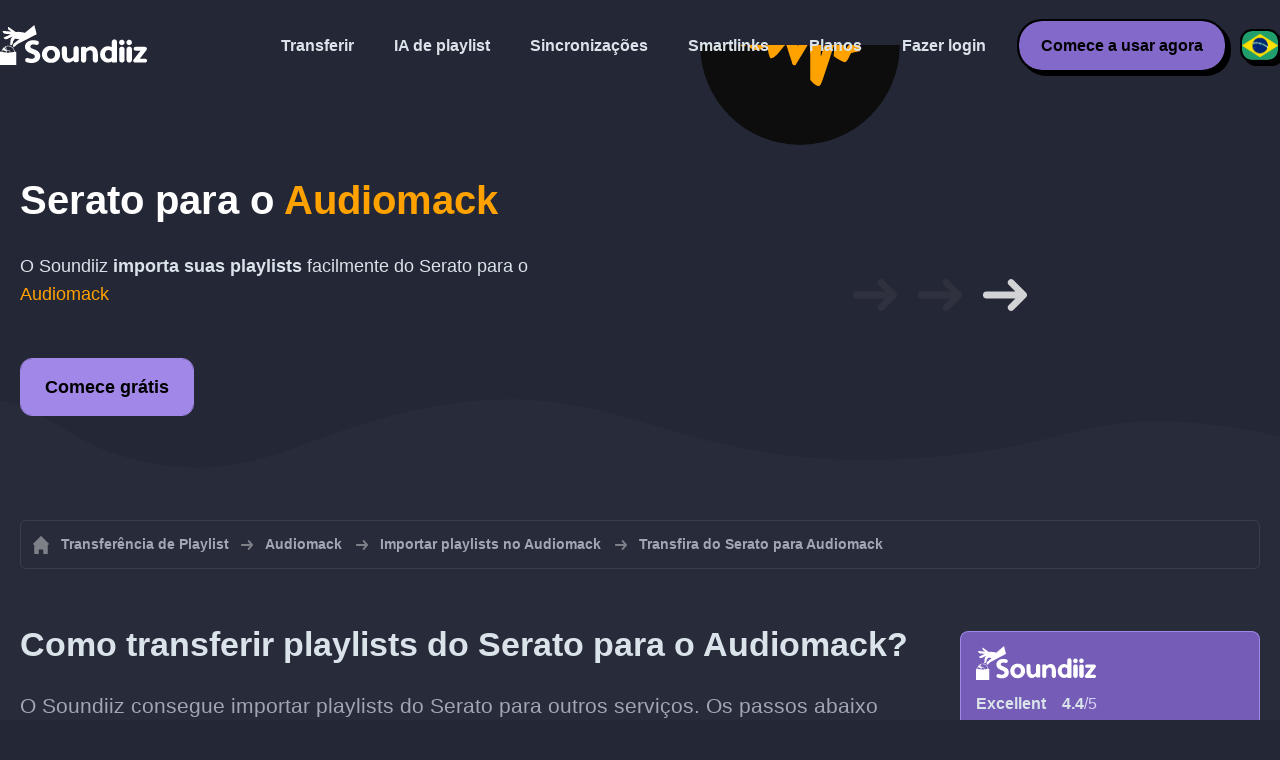

--- FILE ---
content_type: text/html; charset=UTF-8
request_url: https://soundiiz.com/pt/tutorial/serato-to-audiomack
body_size: 5111
content:
                    <!DOCTYPE html>
<html class="theme-dark " lang="pt"  itemscope itemtype="https://schema.org/FAQPage">
<head>
    <meta charset="UTF-8" />
    <title>Importar playlists do Serato para o Audiomack</title>
    <link rel="canonical" href="https://soundiiz.com/pt/tutorial/serato-to-audiomack"/>

    <!-- HREFLANG -->
                                        <link rel="alternate" hreflang="x-default" href="https://soundiiz.com/tutorial/serato-to-audiomack" />
                        <link rel="alternate" hreflang="en" href="https://soundiiz.com/tutorial/serato-to-audiomack" />
                                            <link rel="alternate" hreflang="es" href="https://soundiiz.com/es/tutorial/serato-to-audiomack" />
                                            <link rel="alternate" hreflang="fr" href="https://soundiiz.com/fr/tutorial/serato-to-audiomack" />
                                            <link rel="alternate" hreflang="ru" href="https://soundiiz.com/ru/tutorial/serato-to-audiomack" />
                                            <link rel="alternate" hreflang="pt" href="https://soundiiz.com/pt/tutorial/serato-to-audiomack" />
                                            <link rel="alternate" hreflang="de" href="https://soundiiz.com/de/tutorial/serato-to-audiomack" />
                                            <link rel="alternate" hreflang="it" href="https://soundiiz.com/it/tutorial/serato-to-audiomack" />
                                            <link rel="alternate" hreflang="da" href="https://soundiiz.com/da/tutorial/serato-to-audiomack" />
                                            <link rel="alternate" hreflang="nl" href="https://soundiiz.com/nl/tutorial/serato-to-audiomack" />
                                            <link rel="alternate" hreflang="no" href="https://soundiiz.com/no/tutorial/serato-to-audiomack" />
                                            <link rel="alternate" hreflang="pl" href="https://soundiiz.com/pl/tutorial/serato-to-audiomack" />
                                            <link rel="alternate" hreflang="sv" href="https://soundiiz.com/sv/tutorial/serato-to-audiomack" />
                                            <link rel="alternate" hreflang="zh" href="https://soundiiz.com/zh/tutorial/serato-to-audiomack" />
                                            <link rel="alternate" hreflang="ja" href="https://soundiiz.com/ja/tutorial/serato-to-audiomack" />
                                            <link rel="alternate" hreflang="ar" href="https://soundiiz.com/ar/tutorial/serato-to-audiomack" />
                                            <link rel="alternate" hreflang="tr" href="https://soundiiz.com/tr/tutorial/serato-to-audiomack" />
                                            <link rel="alternate" hreflang="hi" href="https://soundiiz.com/hi/tutorial/serato-to-audiomack" />
            
    <meta name="description" itemprop="description" content="Como DJ, você está usando o Serato todos os dias, criando excelentes playlists selecionadas no Serato DJ Pro. Mas também, muitas vezes, você usa o Audiomack para ouvir suas músicas. Aqui está explicado como você pode exportar suas playlists do Serato para o Audiomack." />
            <link rel="image_src" type="image/png" href="https://soundiiz.com/build/static/il-social.png" />
        <meta name="author" content="Soundiiz" />
    <meta name="keywords" content="soundiiz, convert, convert playlists, transfer, syncing, smart links, free, apple music, streaming services, youtube music, deezer, soundcloud, tidal, qobuz, amazon, song, lastfm, youtube" />
    <meta name="robots" content="all" />
    <meta name="viewport" content="width=device-width, initial-scale=1" />
    <meta name="theme-color" content="#242735">

    <!-- Open graph -->
    <meta property="og:site_name" content="Soundiiz" />
    <meta property="og:title" content="Importar playlists do Serato para o Audiomack" />
    <meta property="og:description" content="Como DJ, você está usando o Serato todos os dias, criando excelentes playlists selecionadas no Serato DJ Pro. Mas também, muitas vezes, você usa o Audiomack para ouvir suas músicas. Aqui está explicado como você pode exportar suas playlists do Serato para o Audiomack." />
    <meta property="og:type" content="website" />
            <meta property="og:image" content="https://soundiiz.com/build/static/il-social.png" />
        <meta property="og:url" content="https://soundiiz.com" />
    <meta property="fb:app_id" content="235280966601747" />


    <!-- Twitter graph -->
    <meta name="twitter:title" content="Importar playlists do Serato para o Audiomack" />
    <meta name="twitter:description" content="Como DJ, você está usando o Serato todos os dias, criando excelentes playlists selecionadas no Serato DJ Pro. Mas também, muitas vezes, você usa o Audiomack para ouvir suas músicas. Aqui está explicado como você pode exportar suas playlists do Serato para o Audiomack." />
            <meta name="twitter:image" content="https://soundiiz.com/build/static/il-social-twitter.png" />
        <meta name="twitter:card" content="summary" />
    <meta name="twitter:site" content="@soundiizexp" />

    
    <link rel="shortcut icon" href="/favicon/favicon.ico" />
    <link rel="icon" sizes="32x32" href="/favicon/32x32.png" />
    <link rel="icon" sizes="16x16" href="/favicon/16x16.png" />
    <link rel="apple-touch-icon" sizes="180x180" href="/favicon/180x180.png" />

    <!-- Style -->
    <link crossorigin rel="stylesheet" href="/build/assets/CUbKNx9A.css"><link crossorigin rel="modulepreload" href="/build/assets/Bxu3rcyx.js"><link crossorigin rel="modulepreload" href="/build/assets/CUKHiOHN.js">
    <link crossorigin rel="modulepreload" href="/build/assets/CtF8r2sC.js"><link crossorigin rel="modulepreload" href="/build/assets/vSMCirmz.js"><link crossorigin rel="modulepreload" href="/build/assets/B77NI-r2.js">
        <link crossorigin rel="stylesheet" href="/build/assets/BgWQlN1W.css">
    <!-- End Style -->

    <script type="application/ld+json">
		{
			"@context": "https://schema.org",
			"@graph":[
			{
                "@type":"WebSite",
                "url": "https://soundiiz.com",
                "name": "Soundiiz",
                "description": "Como DJ, você está usando o Serato todos os dias, criando excelentes playlists selecionadas no Serato DJ Pro. Mas também, muitas vezes, você usa o Audiomack para ouvir suas músicas. Aqui está explicado como você pode exportar suas playlists do Serato para o Audiomack.",
                "alternateName": "Soundiiz: Transfira playlists e favoritos entre serviços de streaming",
                "sameAs":[
                    "https://www.linkedin.com/company/9388497/",
                    "https://www.instagram.com/soundiizofficial",
                    "https://en.wikipedia.org/wiki/Soundiiz",
                    "https://www.facebook.com/Soundiiz",
                    "https://x.com/Soundiiz"
                ]
            },
            {
                "@type":"Organization",
                "url": "https://soundiiz.com",
                "name": "Soundiiz",
                "legalName": "BRICKOFT SAS",
                "sameAs":[
                    "https://www.linkedin.com/company/9388497/",
                    "https://www.instagram.com/soundiizofficial",
                    "https://en.wikipedia.org/wiki/Soundiiz",
                    "https://www.facebook.com/Soundiiz",
                    "https://x.com/Soundiiz"
                ],
                "logo": "/favicon/180x180.png",
                "email": "contact@soundiiz.com"
            },
            {
                "@type":[
                    "WebApplication",
                    "SoftwareApplication"
                 ],
                "operatingSystem":"all",
                "name":"Soundiiz",
                "image":"/favicon/180x180.png",
                "url":"https://soundiiz.com",
                "applicationCategory":"UtilitiesApplication",
                "aggregateRating": {
                    "@type": "AggregateRating",
                    "ratingValue": "4.4",
                    "ratingCount": "859",
                    "reviewCount": "859",
                    "bestRating": "5",
                    "worstRating": "1"
                },
                "offers": {
                    "@type":"Offer",
                    "price":"0",
                    "priceCurrency":"EUR"
                }
            }]
		}
    </script>
    <!-- Trad cookie -->
    <script>
      var cookieTrans = {
        message: 'Usamos cookies para melhorar sua experiência com nosso serviço e para nos ajudar a entender como os visitantes o utilizam. Ao usar este site, você concorda com esse uso.',
        gotIt: 'OK',
        moreInfo: 'Ver detalhes'
      }
    </script>
    </head>
<body lang="pt" >
<div class="sdz-root sdz-static code-200 tutorials serato-to-audiomack">
    <header id="header">
        <div class="navbar" role="navigation" dir="ltr">
            <div class="navbar-inner">
                <div class="soundiiz-logo">
                    <a href="/pt/" data-native="_blank" aria-label="Playlist Transfer" title="Soundiiz">
                        <img src="/build/static/logo-soundiiz.svg" alt="Playlist Transfer" height="36" />
                    </a>
                </div>
                <div class="clear"></div>
                <ul id="navigation" class="navigation">
                    <li class="navigation-item navigation-control" id="navControl"></li>
                    <li class="navigation-item"><a data-native="_blank" href="/pt/transfer-playlist-and-favorites" title="Transferir">Transferir</a></li>
                    <li class="navigation-item"><a data-native="_blank" href="/pt/ai-playlist-generator" title="IA de playlist">IA de playlist</a></li>
                    <li class="navigation-item"><a data-native="_blank" href="/pt/auto-sync-playlist" title="Mantenha a sincronização das playlists automaticamente">Sincronizações</a></li>
                    <li class="navigation-item"><a data-native="_blank" href="/pt/smartlink-for-playlist-curator" title="Smartlinks">Smartlinks</a></li>
                    <li class="navigation-item"><a data-native="_blank" href="/pt/pricing" title="Planos">Planos</a></li>
                    <li class="navigation-item"><a itemprop="url" href="/pt/login" title="Fazer login">Fazer login</a></li>
                    <li class="navigation-item item-app btn"><a href="/pt/register" title="Comece a usar agora">Comece a usar agora</a></li>
                    <li id="localePicker" class="locale-picker">
    <div id="currentLocale" class="current-locale locale-pt">
        <span class="flag flag-pt"></span>
    </div>
    <ul id="localeList" class="locale-list close">
                                    <li class="locale locale-en ">
                    <a title="English (US)" href="https://soundiiz.com/tutorial/serato-to-audiomack">
                        <span class="flag flag-en"></span>English (US)
                    </a>
                </li>
                                                <li class="locale locale-es ">
                    <a title="Español" href="https://soundiiz.com/es/tutorial/serato-to-audiomack">
                        <span class="flag flag-es"></span>Español
                    </a>
                </li>
                                                <li class="locale locale-fr ">
                    <a title="Français" href="https://soundiiz.com/fr/tutorial/serato-to-audiomack">
                        <span class="flag flag-fr"></span>Français
                    </a>
                </li>
                                                <li class="locale locale-ru ">
                    <a title="Русский" href="https://soundiiz.com/ru/tutorial/serato-to-audiomack">
                        <span class="flag flag-ru"></span>Русский
                    </a>
                </li>
                                                <li class="locale locale-pt locale-selected">
                    <a title="Português (Brasil)" href="https://soundiiz.com/pt/tutorial/serato-to-audiomack">
                        <span class="flag flag-pt"></span>Português (Brasil)
                    </a>
                </li>
                                                <li class="locale locale-de ">
                    <a title="Deutsch" href="https://soundiiz.com/de/tutorial/serato-to-audiomack">
                        <span class="flag flag-de"></span>Deutsch
                    </a>
                </li>
                                                <li class="locale locale-it ">
                    <a title="Italiano" href="https://soundiiz.com/it/tutorial/serato-to-audiomack">
                        <span class="flag flag-it"></span>Italiano
                    </a>
                </li>
                                                <li class="locale locale-da ">
                    <a title="Dansk" href="https://soundiiz.com/da/tutorial/serato-to-audiomack">
                        <span class="flag flag-da"></span>Dansk
                    </a>
                </li>
                                                <li class="locale locale-nl ">
                    <a title="Nederlands" href="https://soundiiz.com/nl/tutorial/serato-to-audiomack">
                        <span class="flag flag-nl"></span>Nederlands
                    </a>
                </li>
                                                <li class="locale locale-no ">
                    <a title="Norsk" href="https://soundiiz.com/no/tutorial/serato-to-audiomack">
                        <span class="flag flag-no"></span>Norsk
                    </a>
                </li>
                                                <li class="locale locale-pl ">
                    <a title="Polski" href="https://soundiiz.com/pl/tutorial/serato-to-audiomack">
                        <span class="flag flag-pl"></span>Polski
                    </a>
                </li>
                                                <li class="locale locale-sv ">
                    <a title="Svenska" href="https://soundiiz.com/sv/tutorial/serato-to-audiomack">
                        <span class="flag flag-sv"></span>Svenska
                    </a>
                </li>
                                                <li class="locale locale-zh ">
                    <a title="中文" href="https://soundiiz.com/zh/tutorial/serato-to-audiomack">
                        <span class="flag flag-zh"></span>中文
                    </a>
                </li>
                                                <li class="locale locale-ja ">
                    <a title="日本語" href="https://soundiiz.com/ja/tutorial/serato-to-audiomack">
                        <span class="flag flag-ja"></span>日本語
                    </a>
                </li>
                                                <li class="locale locale-ar ">
                    <a title="العربية" href="https://soundiiz.com/ar/tutorial/serato-to-audiomack">
                        <span class="flag flag-ar"></span>العربية
                    </a>
                </li>
                                                <li class="locale locale-tr ">
                    <a title="Türkçe" href="https://soundiiz.com/tr/tutorial/serato-to-audiomack">
                        <span class="flag flag-tr"></span>Türkçe
                    </a>
                </li>
                                                <li class="locale locale-hi ">
                    <a title="हिन्दी" href="https://soundiiz.com/hi/tutorial/serato-to-audiomack">
                        <span class="flag flag-hi"></span>हिन्दी
                    </a>
                </li>
                        </ul>
</li>                </ul>
            </div>
        </div>
    </header>

        <div class="overhead overhead-tutorial overhead-tutorial-convertTo">
    <div class="overhead-wrapper">
        <div class="overhead-inner">
            <h1 class="overhead-title"><strong><span class="text-serato">Serato</span> para o <span class="text-audiomack">Audiomack</span></strong></h1>
            <p class="overhead-desc">O Soundiiz <strong>importa suas playlists</strong> facilmente do <span class="text-serato">Serato</span> para o <span class="text-audiomack">Audiomack</span></p>
            <div class="overhead-actions">
                <a class="btn btn-large btn-primary btn-webapp" href="/pt/webapp" title="Comece grátis"> Comece grátis</a>
            </div>
        </div>
        <div class="overhead-canvas from-serato-to-audiomack">
            <div class="canvas">
                <div class="foreground">
                    <div class="canvas-platform platform-source platform-serato"></div>
                    <div class="canvas-platform platform-destination platform-audiomack"></div>
                </div>
                <div class="middleground">
                    <div class="canvas-arrow"></div>
                    <div class="canvas-arrow"></div>
                    <div class="canvas-arrow"></div>
                </div>
            </div>
        </div>
    </div>
        <div class="wave-separator"></div>
    </div>
    <section class="section section-auto section-breadcrumbs">
        <div class="container container-flex container-breadcrumbs container-new container-padding">
            <nav>
                <ol class="breadcrumbs" itemscope itemtype="https://schema.org/BreadcrumbList">
                                            <li itemprop="itemListElement" itemscope
                            itemtype="https://schema.org/ListItem">
                            <a itemprop="item" href="/pt/" title="Transferência de Playlist">
                                <span itemprop="name">Transferência de Playlist</span></a>
                            <meta itemprop="position" content="1" />
                        </li>
                                                                                                                                <li itemprop="itemListElement" itemscope
                            itemtype="https://schema.org/ListItem">
                            <a itemprop="item" href="/pt/audiomack" title="Audiomack">
                                <span itemprop="name">Audiomack</span></a>
                            <meta itemprop="position" content="2" />
                        </li>
                                                    <li itemprop="itemListElement" itemscope
                                itemtype="https://schema.org/ListItem">
                                <a itemprop="item" href="/pt/audiomack/import-playlist" title="Importar playlists no Audiomack">
                                    <span itemprop="name">Importar playlists no Audiomack</span></a>
                                <meta itemprop="position" content="3" />
                            </li>
                                                <li>Transfira do Serato para Audiomack</li>
                                    </ol>
            </nav>
        </div>
    </section>
    <section class="section section-tutorials">
        <div class="container container-flex container-full container-row container-tutorials container-new container-padding">
            <div class="all-tutorials">
                <div class="recap-box">
    <div class="recap-box-wrapper">
        <div class="recap-box-header">
            <div class="recap-box-logo"></div>
            <div class="trustpilot">
    <span class="trustpilot-score">Excellent</span>
    <span class="trustpilot-score-number"><strong>4.4</strong>/5</span>
    </div>        </div>
        <div class="recap-box-content">
            <div class="recap-box-title">A melhor solução para lidar com sua seleção de músicas online!</div>
            <ul class="recap-box-features">
                <li>41 serviços de música suportados</li>
                <li>Transfira suas playlists e favoritos</li>
                <li>Não há necessidade de instalar nenhum aplicativo</li>
            </ul>
        </div>
    </div>
    <div class="recap-box-footer">
        <a class="btn btn-large recap-box-action" href="/pt/webapp/playlists" title="Comece grátis">Comece grátis</a>
    </div>
</div>                <article class="tutorial" itemscope itemprop="mainEntity" itemtype="https://schema.org/Question">
    <h2 itemprop="name">Como transferir playlists do Serato para o Audiomack?</h2>
    <div itemscope itemprop="acceptedAnswer" itemtype="https://schema.org/Answer">
            <p class="group-subtitle">O Soundiiz consegue importar playlists do Serato para outros serviços. Os passos abaixo mostram o processo para importar suas playlists do Serato para o Audiomack.</p>
        <div class="sticks">
            <a href="/pt/pricing" class="stick stick-free">Grátis (uma a uma)</a>
            <span class="stick stick-category stick-playlists ">Playlists</span>
        </div>
        <h3>Usar URL da playlist do site Serato</h3>
        <div itemprop="text">
            <ol class="process process-primary break-row">
                <li>Abra o site <strong><a href='https://serato.com/playlists' target='blank'>Serato</a></strong></li>
                <li>Acesse a playlist que você deseja exportar e <strong>Copie a URL</strong> (por exemplo: https://serato.com/playlists/userID/mixDate)</li>
                <li>Para obter uma das suas playlists, certifique-se de <strong>postá-la no Serato e defini-la como "Pública" nas informações</strong></li>
                <li>No Soundiiz, acesse a aba <strong>Playlists</strong> e escolha <strong>Importar Playlist</strong> / <strong>Do URL da Web</strong></li>
                <li>Cole o <strong>URL Serato</strong> e confirme</li>
                <li>Siga os passos para importar sua playlist para o <strong>Audiomack</strong></li>
            </ol>
        </div>
        </div>
</article>                


<article class="tutorial" itemscope itemprop="mainEntity" itemtype="https://schema.org/Question">
    <h2 itemprop="name">O que é Audiomack?</h2>
    <div itemscope itemprop="acceptedAnswer" itemtype="https://schema.org/Answer">
        <div itemprop="text">
            <p>O Audiomack é o lugar onde artistas compartilham facilmente suas músicas e para os fãs descobrirem e baixarem músicas e álbuns gratuitos.</p>
        </div>
    </div>
</article>

<article class="tutorial" itemscope itemprop="mainEntity" itemtype="https://schema.org/Question">
    <h2 itemprop="name">O que é Soundiiz?</h2>
    <div itemscope itemprop="acceptedAnswer" itemtype="https://schema.org/Answer">
        <div itemprop="text">
            <p>O Soundiiz é a mais completa ferramenta on-line para gerenciar a sua biblioteca de músicas entre vários serviços. Ele oferece uma maneira fácil de importar e exportar playlists, como também faixas, artistas e álbuns favoritos.</p>
        </div>
    </div>
</article>
            </div>
            <div class="sidebar-tutorials">
                <div class="recap-box">
    <div class="recap-box-wrapper">
        <div class="recap-box-header">
            <div class="recap-box-logo"></div>
            <div class="trustpilot">
    <span class="trustpilot-score">Excellent</span>
    <span class="trustpilot-score-number"><strong>4.4</strong>/5</span>
    </div>        </div>
        <div class="recap-box-content">
            <div class="recap-box-title">A melhor solução para lidar com sua seleção de músicas online!</div>
            <ul class="recap-box-features">
                <li>41 serviços de música suportados</li>
                <li>Transfira suas playlists e favoritos</li>
                <li>Não há necessidade de instalar nenhum aplicativo</li>
            </ul>
        </div>
    </div>
    <div class="recap-box-footer">
        <a class="btn btn-large recap-box-action" href="/pt/webapp/playlists" title="Comece grátis">Comece grátis</a>
    </div>
</div>                <div class="other-tutorials">
                    <h4>Outros tutoriais</h4>
                                                            <a href="/pt/tutorial/serato-to-beatport" class="tutorial-link" title="Como transferir do Serato para Beatport?">Como transferir do Serato para Beatport?</a>
                                                                                <a href="/pt/tutorial/serato-to-soundcloud" class="tutorial-link" title="Como transferir do Serato para SoundCloud?">Como transferir do Serato para SoundCloud?</a>
                                                                                <a href="/pt/tutorial/serato-to-tidal" class="tutorial-link" title="Como transferir do Serato para TIDAL?">Como transferir do Serato para TIDAL?</a>
                                                                                <a href="/pt/tutorial/serato-to-youtube" class="tutorial-link" title="Como transferir do Serato para YouTube?">Como transferir do Serato para YouTube?</a>
                                                                                <a href="/pt/tutorial/serato-to-spotify" class="tutorial-link" title="Como transferir do Serato para Spotify?">Como transferir do Serato para Spotify?</a>
                                                                                            <a href="/pt/tutorial" class="btn btn-basic btn-block btn-small">Outros tutoriais</a>
                </div>
            </div>
        </div>
    </section>
    <section class="section section-hub-redirects">
    <div class="container container-flex container-row container-hub-redirects container-new container-padding">
        <div class="hub-redirects">
                            <a href="/pt/tutorial" title="Outros tutoriais Soundiiz" class="hub-redirect hub-redirect-source hub-redirect-soundiiz">
                    <div class="hub-redirect-pretitle">Outros tutoriais</div>
                    <div class="hub-redirect-title"><strong class="text-soundiiz">Soundiiz</strong></div>
                </a>
                                    <a href="/pt/audiomack" title="Outros tutoriais Audiomack" class="hub-redirect hub-redirect-destination hub-redirect-audiomack">
                <div class="hub-redirect-pretitle">Outros tutoriais</div>
                <div class="hub-redirect-title"><strong class="text-audiomack">Audiomack</strong></div>
            </a>
                    </div>
    </div>
</section>
    <footer>
        <div class="container container-new container-footer container-padding">
            <nav class="footer-nav">
                <a href="/pt/" title="Soundiiz: convert playlists" class="footer-logo"></a>
                <ul class="footer-inner">
                    <li class="footer-link"><a href="/blog/" data-native="_blank" title="Blog"> Blog</a></li>
                    <li class="footer-link"><a href="/pt/tutorial" data-native="_blank" title="Tutoriais"> Tutoriais</a></li>
                    <li class="footer-link"><a href="https://support.soundiiz.com/hc/en-us" target="_blank" rel="noopener" title="Central de Suporte">Central de Suporte</a></li>
                    <li class="footer-link"><a href="/pt/partners" data-native="_blank" title="Nossos parceiros"> Nossos parceiros</a></li>
                    <li class="footer-link"><a href="/pt/about" data-native="_blank" title="Quem somos">Quem somos</a></li>
                    <li class="footer-link"><a href="/pt/brand" data-native="_blank" title="Kit de imprensa"> Kit de imprensa</a></li>
                    <li class="footer-link"><a href="https://support.soundiiz.com/hc/en-us/requests/new" data-native="_blank" title="Contato"> Contato</a></li>
                    <li class="footer-link"><a href="/pt/api" data-native="_blank" title="Desenvolvedores (API)"> Desenvolvedores (API)</a></li>
                    <li class="footer-link"><a href="https://play.google.com/store/apps/details?id=fr.brickoft.soundiiz&referrer=utm_source%3Dsoundiiz%26utm_medium%3Dfooter" target="_blank" rel="noopener" title="Android app">Android App</a></li>
                </ul>
            </nav>
        </div>
        <div class="footer-cr">
            <div class="container container-new container-footer container-padding">
                <div class="footer-cr-inner">
                    <div class="cr-items">
                        <div class="cr-item">© 2026 Brickoft</div>
                        <a href="/pt/terms" data-native="_blank" title="Privacidade e Termos" class="cr-item cr-link">Privacidade e Termos</a>
                        <a href="https://status.soundiiz.com/" target="_blank" rel="noopener" data-native="_blank" title="Status do serviço" class="cr-item cr-link"> Status do serviço</a>
                    </div>
                    <div class="cr-follow-links">
                        <a href="https://www.facebook.com/Soundiiz" title="Facebook" rel="noreferrer" target="_blank" class="cr-follow-link link-facebook"></a>
                        <a href="https://www.instagram.com/soundiizofficial/" title="Instagram" rel="noreferrer" target="_blank" class="cr-follow-link link-instagram"></a>
                        <a href="https://x.com/soundiiz" title="X" rel="noreferrer" target="_blank" class="cr-follow-link link-twitter"></a>
                        <a href="https://www.youtube.com/channel/UCV1Vcu3E9IJKkn-Ss8yt4xg" title="YouTube" rel="noreferrer" target="_blank" class="cr-follow-link link-youtube"></a>
                        <a href="https://www.linkedin.com/company/soundiiz" data-native="_blank" title="Linkedin" rel="noreferrer"  class="cr-follow-link link-linkedin"></a>
                        <a href="https://www.reddit.com/r/Soundiiz/" data-native="_blank" title="Reddit" rel="noreferrer"  class="cr-follow-link link-reddit"></a>
                    </div>
                </div>
            </div>
        </div>
    </footer>
    <div id="cookieconsent"></div>
</div>

<!---------------- Critical JS ------------------------------------------------->
<script crossorigin type="module" src="/build/assets/BIhC5Pjf.js"></script>
<script crossorigin type="module" src="/build/assets/4NcOojE1.js"></script>
    <script crossorigin type="module" src="/build/assets/zS0iew9i.js"></script>

<!---------------- Deferred styles - chargé après window.load --------------->
<noscript id="deferred-styles">
    <link crossorigin rel="stylesheet" href="/build/assets/BYNF-6Ez.css"><link crossorigin rel="modulepreload" href="/build/assets/CseWY3Yq.js"><link crossorigin rel="modulepreload" href="/build/assets/fxVq_iT9.js"><link crossorigin rel="modulepreload" href="/build/assets/QeSaAyPJ.js">
        <link crossorigin rel="stylesheet" href="/build/assets/DfxL4RvC.css">
</noscript>

<!---------------- Deferred JS - chargé après window.load ------------------->
<noscript class="deferred-script">
    <script crossorigin type="module" src="/build/assets/BLt6Maye.js"></script>
        <script crossorigin type="module" src="/build/assets/CejO_kGf.js"></script>
</noscript>

<!---------------- Scrolled styles - chargé au scroll ------------------------>
<noscript id="scrolled-styles">
    <link crossorigin rel="modulepreload" href="/build/assets/LlWh63Tn.js">
        </noscript>

<!---------------- Scrolled JS - chargé au scroll ---------------------------->
<noscript class="scrolled-script">
    <script crossorigin type="module" src="/build/assets/CXk_e547.js"></script>
        <script crossorigin type="module" src="/build/assets/DXmgNKQA.js"></script>
</noscript>
</body>
</html>


--- FILE ---
content_type: application/javascript
request_url: https://soundiiz.com/build/assets/Bxu3rcyx.js
body_size: 233
content:
import{a as l}from"./CUKHiOHN.js";(function(){try{var e=typeof window<"u"?window:typeof global<"u"?global:typeof globalThis<"u"?globalThis:typeof self<"u"?self:{};e.SENTRY_RELEASE={id:"soundiiz-prod"}}catch{}})();try{(function(){var e=typeof window<"u"?window:typeof global<"u"?global:typeof globalThis<"u"?globalThis:typeof self<"u"?self:{},n=new e.Error().stack;n&&(e._sentryDebugIds=e._sentryDebugIds||{},e._sentryDebugIds[n]="89d9bd4c-c58b-4421-b351-dd594bd2045b",e._sentryDebugIdIdentifier="sentry-dbid-89d9bd4c-c58b-4421-b351-dd594bd2045b")})()}catch{}function b(){l.get("isSoundiizMobile")&&(a(),f())}function a(){let e=document.links,n,t;for(n=0,t=e.length;n<t;n++){let i=e[n];(i.target=="_blank"||i.dataset.native)&&i.addEventListener("click",o=>{s(o,i.href)})}}function f(){let e=document.links,n,t;for(n=0,t=e.length;n<t;n++){let i=e[n];i.target!="_blank"&&i.className.split(" ").indexOf("btn-social")===-1&&i.addEventListener("click",d=>{c(d,i.href)})}}function u(){if(l.get("isSoundiizMobile")){const e=document.getElementsByClassName("cc-link");if(e.length>0){const n=e[0];n.addEventListener("click",t=>{s(t,n.href)})}}}function s(e,n,t){l.get("isSoundiizMobile")&&(e.preventDefault(),window.ReactNativeWebView.postMessage("soundiiz::link::"+n))}function c(e,n){l.get("isSoundiizMobile")&&window.ReactNativeWebView.postMessage("soundiiz::load")}export{b as i,u as l};


--- FILE ---
content_type: application/javascript
request_url: https://soundiiz.com/build/assets/CejO_kGf.js
body_size: 146
content:
(function(){try{var e=typeof window<"u"?window:typeof global<"u"?global:typeof globalThis<"u"?globalThis:typeof self<"u"?self:{};e.SENTRY_RELEASE={id:"soundiiz-prod"}}catch{}})();try{(function(){var e=typeof window<"u"?window:typeof global<"u"?global:typeof globalThis<"u"?globalThis:typeof self<"u"?self:{},n=new e.Error().stack;n&&(e._sentryDebugIds=e._sentryDebugIds||{},e._sentryDebugIds[n]="e3b0c442-98fc-4c14-9afb-f4c8996fb924",e._sentryDebugIdIdentifier="sentry-dbid-e3b0c442-98fc-4c14-9afb-f4c8996fb924")})()}catch{}


--- FILE ---
content_type: image/svg+xml
request_url: https://soundiiz.com/build/images/eWnBaDi9.svg
body_size: 514
content:
<!-- Generator: Adobe Illustrator 22.1.0, SVG Export Plug-In  -->
<svg version="1.1"
     xmlns="http://www.w3.org/2000/svg"
     x="0px" y="0px" width="156.1px" height="156.6px" viewBox="0 0 156.1 156.6"
     style="enable-background:new 0 0 156.1 156.6;"
     xml:space="preserve">
<style type="text/css">
	.st0{fill:none;}
	.st1{fill:#FFFFFF;}
</style>
<defs>
</defs>
<rect y="0.4" class="st0" width="156.1" height="156.1"/>
<g>
	<g id="Layer_1_2_">
		<g>
			<path class="st1" d="M63.8,68.8l19.5-16.4l-15.9-1.4l-7.2,10.3L59.7,67c-0.5,5.1-4.9,9-10,8.8l0-0.4l2-23.2l6.4-9.1l-19.4,9
				c-5.1,2.4-11.1,0.2-13.5-4.9l27.1-12.6l-20.9-1.8c-5.6-0.5-9.7-5.4-9.2-11l31.8,2.8l-8.6-6c-3.9-2.7-5-7.9-2.8-11.9l27.6,19.3
				l0.1,0.1l10.9-0.6l17.5,2.3l5.1,1.8L138.9,0l8.6,34.5L78.1,70.1L62.6,83.2C59,78.9,59.5,72.4,63.8,68.8z"/>
		</g>
	</g>
	<path class="st1" d="M18.6,101.3c0,13.2,10.8,24,24,24c13.2,0,24-10.8,24-24c0-13.2-10.8-24-24-24C29.3,77.3,18.6,88.1,18.6,101.3z
		 M36.8,99c0.4-1,1-1.8,1.8-2.5c0.2-0.2,0.4-0.3,0.7-0.5c0.2-0.2,0.5-0.3,0.8-0.4c0.8-0.4,1.7-0.6,2.6-0.6c3.4,0,6.2,2.8,6.2,6.2
		c0,0.8-0.2,1.6-0.4,2.3c-0.4,1-1,1.8-1.8,2.5c-0.2,0.2-0.4,0.3-0.7,0.5c-0.2,0.2-0.5,0.3-0.8,0.4c-0.8,0.4-1.7,0.6-2.6,0.6
		c-3.4,0-6.2-2.8-6.2-6.2C36.3,100.5,36.5,99.7,36.8,99z M56.7,118.2c-0.7,0.6-1.5,1.2-2.4,1.7l-7.5-11.8c0.3-0.2,0.6-0.4,0.9-0.6
		L56.7,118.2z M28.4,84.4c0.7-0.6,1.5-1.2,2.4-1.7l7.5,11.8c-0.3,0.2-0.6,0.4-0.9,0.6L28.4,84.4z M64.7,101.3c0,2.9-0.6,5.7-1.6,8.2
		l-12.9-5.2c0.4-0.9,0.6-2,0.6-3c0-4.5-3.7-8.2-8.2-8.2c-1.2,0-2.3,0.3-3.4,0.7l-5.8-12.7c2.8-1.3,5.9-2,9.1-2
		C54.8,79.3,64.7,89.2,64.7,101.3z M20.5,101.3c0-2.9,0.6-5.7,1.6-8.2L35,98.3c-0.4,0.9-0.6,2-0.6,3c0,4.5,3.7,8.2,8.2,8.2
		c1.2,0,2.3-0.3,3.4-0.7l5.8,12.7c-2.8,1.3-5.9,2-9.1,2C30.4,123.4,20.5,113.5,20.5,101.3z"/>
	<polygon class="st1" points="72.6,149 12.6,149 12.6,99.1 42.6,103.5 72.6,99.1 	"/>
</g>
</svg>
